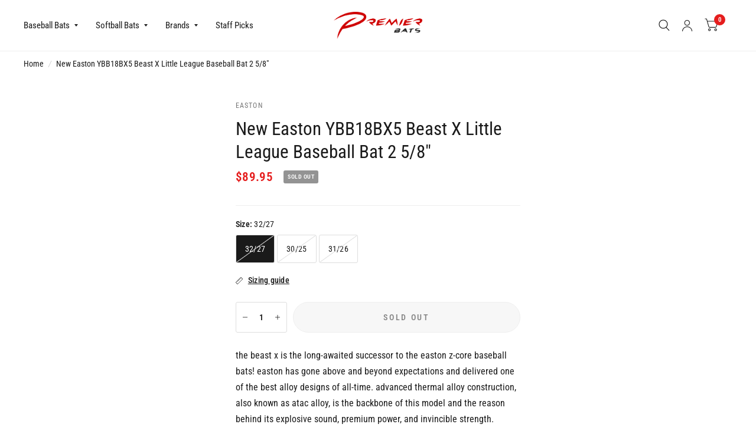

--- FILE ---
content_type: text/css
request_url: https://www.premierbats.com/cdn/shop/t/18/assets/breadcrumbs.css?v=165561839157817226971683786836
body_size: -487
content:
.breadcrumbs{font-size:.8125rem;overflow-x:scroll;padding:10px 15px;display:inline-flex;width:100%;white-space:nowrap;max-width:100vw;scrollbar-width:none}@media only screen and (min-width: 768px){.breadcrumbs{padding:10px 40px;overflow-x:hidden}}.breadcrumbs::-webkit-scrollbar{display:none}.breadcrumbs i{opacity:.2;display:inline-block;margin:0 8px}
/*# sourceMappingURL=/cdn/shop/t/18/assets/breadcrumbs.css.map?v=165561839157817226971683786836 */
